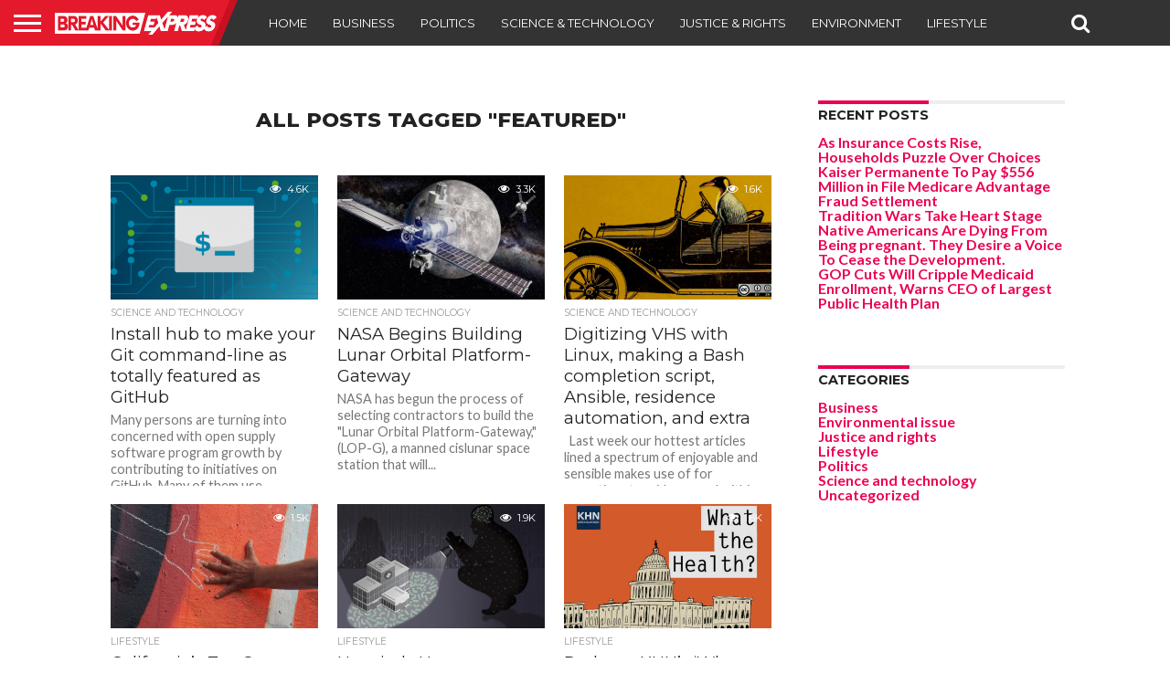

--- FILE ---
content_type: text/html; charset=UTF-8
request_url: https://breakingexpress.com/tag/featured/
body_size: 14618
content:
<!DOCTYPE html>
<html lang="en-US">
<head>
<!-- TradeDoubler site verification 2984563 -->
<meta charset="UTF-8" >
<meta name="viewport" id="viewport" content="width=device-width, initial-scale=1.0, maximum-scale=1.0, minimum-scale=1.0, user-scalable=no" />


<link rel="alternate" type="application/rss+xml" title="RSS 2.0" href="https://breakingexpress.com/feed/" />
<link rel="alternate" type="text/xml" title="RSS .92" href="https://breakingexpress.com/feed/rss/" />
<link rel="alternate" type="application/atom+xml" title="Atom 0.3" href="https://breakingexpress.com/feed/atom/" />
<link rel="pingback" href="https://breakingexpress.com/xmlrpc.php" />

<meta property="og:image" content="https://breakingexpress.com/wp-content/uploads/2019/04/command_line_prompt.png" />
<meta name="twitter:image" content="https://breakingexpress.com/wp-content/uploads/2019/04/command_line_prompt.png" />

<meta property="og:description" content="Hot, Fresh, Tantalizing, Breaking News!" />


<meta name='robots' content='index, follow, max-image-preview:large, max-snippet:-1, max-video-preview:-1' />

	<!-- This site is optimized with the Yoast SEO plugin v26.7 - https://yoast.com/wordpress/plugins/seo/ -->
	<title>Featured Archives - BreakingExpress</title>
	<link rel="canonical" href="https://breakingexpress.com/tag/featured/" />
	<link rel="next" href="https://breakingexpress.com/tag/featured/page/2/" />
	<meta property="og:locale" content="en_US" />
	<meta property="og:type" content="article" />
	<meta property="og:title" content="Featured Archives - BreakingExpress" />
	<meta property="og:url" content="https://breakingexpress.com/tag/featured/" />
	<meta property="og:site_name" content="BreakingExpress" />
	<meta name="twitter:card" content="summary_large_image" />
	<script type="application/ld+json" class="yoast-schema-graph">{"@context":"https://schema.org","@graph":[{"@type":"CollectionPage","@id":"https://breakingexpress.com/tag/featured/","url":"https://breakingexpress.com/tag/featured/","name":"Featured Archives - BreakingExpress","isPartOf":{"@id":"https://breakingexpress.com/#website"},"primaryImageOfPage":{"@id":"https://breakingexpress.com/tag/featured/#primaryimage"},"image":{"@id":"https://breakingexpress.com/tag/featured/#primaryimage"},"thumbnailUrl":"https://breakingexpress.com/wp-content/uploads/2019/04/command_line_prompt.png","breadcrumb":{"@id":"https://breakingexpress.com/tag/featured/#breadcrumb"},"inLanguage":"en-US"},{"@type":"ImageObject","inLanguage":"en-US","@id":"https://breakingexpress.com/tag/featured/#primaryimage","url":"https://breakingexpress.com/wp-content/uploads/2019/04/command_line_prompt.png","contentUrl":"https://breakingexpress.com/wp-content/uploads/2019/04/command_line_prompt.png","width":518,"height":292},{"@type":"BreadcrumbList","@id":"https://breakingexpress.com/tag/featured/#breadcrumb","itemListElement":[{"@type":"ListItem","position":1,"name":"Home","item":"https://breakingexpress.com/"},{"@type":"ListItem","position":2,"name":"Featured"}]},{"@type":"WebSite","@id":"https://breakingexpress.com/#website","url":"https://breakingexpress.com/","name":"BreakingExpress","description":"Hot, Fresh, Tantalizing, Breaking News!","potentialAction":[{"@type":"SearchAction","target":{"@type":"EntryPoint","urlTemplate":"https://breakingexpress.com/?s={search_term_string}"},"query-input":{"@type":"PropertyValueSpecification","valueRequired":true,"valueName":"search_term_string"}}],"inLanguage":"en-US"}]}</script>
	<!-- / Yoast SEO plugin. -->


<link rel='dns-prefetch' href='//netdna.bootstrapcdn.com' />
<link rel="alternate" type="application/rss+xml" title="BreakingExpress &raquo; Feed" href="https://breakingexpress.com/feed/" />
<link rel="alternate" type="application/rss+xml" title="BreakingExpress &raquo; Comments Feed" href="https://breakingexpress.com/comments/feed/" />
<link rel="alternate" type="application/rss+xml" title="BreakingExpress &raquo; Featured Tag Feed" href="https://breakingexpress.com/tag/featured/feed/" />
<style id='wp-img-auto-sizes-contain-inline-css' type='text/css'>
img:is([sizes=auto i],[sizes^="auto," i]){contain-intrinsic-size:3000px 1500px}
/*# sourceURL=wp-img-auto-sizes-contain-inline-css */
</style>
<style id='wp-emoji-styles-inline-css' type='text/css'>

	img.wp-smiley, img.emoji {
		display: inline !important;
		border: none !important;
		box-shadow: none !important;
		height: 1em !important;
		width: 1em !important;
		margin: 0 0.07em !important;
		vertical-align: -0.1em !important;
		background: none !important;
		padding: 0 !important;
	}
/*# sourceURL=wp-emoji-styles-inline-css */
</style>
<style id='wp-block-library-inline-css' type='text/css'>
:root{--wp-block-synced-color:#7a00df;--wp-block-synced-color--rgb:122,0,223;--wp-bound-block-color:var(--wp-block-synced-color);--wp-editor-canvas-background:#ddd;--wp-admin-theme-color:#007cba;--wp-admin-theme-color--rgb:0,124,186;--wp-admin-theme-color-darker-10:#006ba1;--wp-admin-theme-color-darker-10--rgb:0,107,160.5;--wp-admin-theme-color-darker-20:#005a87;--wp-admin-theme-color-darker-20--rgb:0,90,135;--wp-admin-border-width-focus:2px}@media (min-resolution:192dpi){:root{--wp-admin-border-width-focus:1.5px}}.wp-element-button{cursor:pointer}:root .has-very-light-gray-background-color{background-color:#eee}:root .has-very-dark-gray-background-color{background-color:#313131}:root .has-very-light-gray-color{color:#eee}:root .has-very-dark-gray-color{color:#313131}:root .has-vivid-green-cyan-to-vivid-cyan-blue-gradient-background{background:linear-gradient(135deg,#00d084,#0693e3)}:root .has-purple-crush-gradient-background{background:linear-gradient(135deg,#34e2e4,#4721fb 50%,#ab1dfe)}:root .has-hazy-dawn-gradient-background{background:linear-gradient(135deg,#faaca8,#dad0ec)}:root .has-subdued-olive-gradient-background{background:linear-gradient(135deg,#fafae1,#67a671)}:root .has-atomic-cream-gradient-background{background:linear-gradient(135deg,#fdd79a,#004a59)}:root .has-nightshade-gradient-background{background:linear-gradient(135deg,#330968,#31cdcf)}:root .has-midnight-gradient-background{background:linear-gradient(135deg,#020381,#2874fc)}:root{--wp--preset--font-size--normal:16px;--wp--preset--font-size--huge:42px}.has-regular-font-size{font-size:1em}.has-larger-font-size{font-size:2.625em}.has-normal-font-size{font-size:var(--wp--preset--font-size--normal)}.has-huge-font-size{font-size:var(--wp--preset--font-size--huge)}.has-text-align-center{text-align:center}.has-text-align-left{text-align:left}.has-text-align-right{text-align:right}.has-fit-text{white-space:nowrap!important}#end-resizable-editor-section{display:none}.aligncenter{clear:both}.items-justified-left{justify-content:flex-start}.items-justified-center{justify-content:center}.items-justified-right{justify-content:flex-end}.items-justified-space-between{justify-content:space-between}.screen-reader-text{border:0;clip-path:inset(50%);height:1px;margin:-1px;overflow:hidden;padding:0;position:absolute;width:1px;word-wrap:normal!important}.screen-reader-text:focus{background-color:#ddd;clip-path:none;color:#444;display:block;font-size:1em;height:auto;left:5px;line-height:normal;padding:15px 23px 14px;text-decoration:none;top:5px;width:auto;z-index:100000}html :where(.has-border-color){border-style:solid}html :where([style*=border-top-color]){border-top-style:solid}html :where([style*=border-right-color]){border-right-style:solid}html :where([style*=border-bottom-color]){border-bottom-style:solid}html :where([style*=border-left-color]){border-left-style:solid}html :where([style*=border-width]){border-style:solid}html :where([style*=border-top-width]){border-top-style:solid}html :where([style*=border-right-width]){border-right-style:solid}html :where([style*=border-bottom-width]){border-bottom-style:solid}html :where([style*=border-left-width]){border-left-style:solid}html :where(img[class*=wp-image-]){height:auto;max-width:100%}:where(figure){margin:0 0 1em}html :where(.is-position-sticky){--wp-admin--admin-bar--position-offset:var(--wp-admin--admin-bar--height,0px)}@media screen and (max-width:600px){html :where(.is-position-sticky){--wp-admin--admin-bar--position-offset:0px}}

/*# sourceURL=wp-block-library-inline-css */
</style><style id='global-styles-inline-css' type='text/css'>
:root{--wp--preset--aspect-ratio--square: 1;--wp--preset--aspect-ratio--4-3: 4/3;--wp--preset--aspect-ratio--3-4: 3/4;--wp--preset--aspect-ratio--3-2: 3/2;--wp--preset--aspect-ratio--2-3: 2/3;--wp--preset--aspect-ratio--16-9: 16/9;--wp--preset--aspect-ratio--9-16: 9/16;--wp--preset--color--black: #000000;--wp--preset--color--cyan-bluish-gray: #abb8c3;--wp--preset--color--white: #ffffff;--wp--preset--color--pale-pink: #f78da7;--wp--preset--color--vivid-red: #cf2e2e;--wp--preset--color--luminous-vivid-orange: #ff6900;--wp--preset--color--luminous-vivid-amber: #fcb900;--wp--preset--color--light-green-cyan: #7bdcb5;--wp--preset--color--vivid-green-cyan: #00d084;--wp--preset--color--pale-cyan-blue: #8ed1fc;--wp--preset--color--vivid-cyan-blue: #0693e3;--wp--preset--color--vivid-purple: #9b51e0;--wp--preset--gradient--vivid-cyan-blue-to-vivid-purple: linear-gradient(135deg,rgb(6,147,227) 0%,rgb(155,81,224) 100%);--wp--preset--gradient--light-green-cyan-to-vivid-green-cyan: linear-gradient(135deg,rgb(122,220,180) 0%,rgb(0,208,130) 100%);--wp--preset--gradient--luminous-vivid-amber-to-luminous-vivid-orange: linear-gradient(135deg,rgb(252,185,0) 0%,rgb(255,105,0) 100%);--wp--preset--gradient--luminous-vivid-orange-to-vivid-red: linear-gradient(135deg,rgb(255,105,0) 0%,rgb(207,46,46) 100%);--wp--preset--gradient--very-light-gray-to-cyan-bluish-gray: linear-gradient(135deg,rgb(238,238,238) 0%,rgb(169,184,195) 100%);--wp--preset--gradient--cool-to-warm-spectrum: linear-gradient(135deg,rgb(74,234,220) 0%,rgb(151,120,209) 20%,rgb(207,42,186) 40%,rgb(238,44,130) 60%,rgb(251,105,98) 80%,rgb(254,248,76) 100%);--wp--preset--gradient--blush-light-purple: linear-gradient(135deg,rgb(255,206,236) 0%,rgb(152,150,240) 100%);--wp--preset--gradient--blush-bordeaux: linear-gradient(135deg,rgb(254,205,165) 0%,rgb(254,45,45) 50%,rgb(107,0,62) 100%);--wp--preset--gradient--luminous-dusk: linear-gradient(135deg,rgb(255,203,112) 0%,rgb(199,81,192) 50%,rgb(65,88,208) 100%);--wp--preset--gradient--pale-ocean: linear-gradient(135deg,rgb(255,245,203) 0%,rgb(182,227,212) 50%,rgb(51,167,181) 100%);--wp--preset--gradient--electric-grass: linear-gradient(135deg,rgb(202,248,128) 0%,rgb(113,206,126) 100%);--wp--preset--gradient--midnight: linear-gradient(135deg,rgb(2,3,129) 0%,rgb(40,116,252) 100%);--wp--preset--font-size--small: 13px;--wp--preset--font-size--medium: 20px;--wp--preset--font-size--large: 36px;--wp--preset--font-size--x-large: 42px;--wp--preset--spacing--20: 0.44rem;--wp--preset--spacing--30: 0.67rem;--wp--preset--spacing--40: 1rem;--wp--preset--spacing--50: 1.5rem;--wp--preset--spacing--60: 2.25rem;--wp--preset--spacing--70: 3.38rem;--wp--preset--spacing--80: 5.06rem;--wp--preset--shadow--natural: 6px 6px 9px rgba(0, 0, 0, 0.2);--wp--preset--shadow--deep: 12px 12px 50px rgba(0, 0, 0, 0.4);--wp--preset--shadow--sharp: 6px 6px 0px rgba(0, 0, 0, 0.2);--wp--preset--shadow--outlined: 6px 6px 0px -3px rgb(255, 255, 255), 6px 6px rgb(0, 0, 0);--wp--preset--shadow--crisp: 6px 6px 0px rgb(0, 0, 0);}:where(.is-layout-flex){gap: 0.5em;}:where(.is-layout-grid){gap: 0.5em;}body .is-layout-flex{display: flex;}.is-layout-flex{flex-wrap: wrap;align-items: center;}.is-layout-flex > :is(*, div){margin: 0;}body .is-layout-grid{display: grid;}.is-layout-grid > :is(*, div){margin: 0;}:where(.wp-block-columns.is-layout-flex){gap: 2em;}:where(.wp-block-columns.is-layout-grid){gap: 2em;}:where(.wp-block-post-template.is-layout-flex){gap: 1.25em;}:where(.wp-block-post-template.is-layout-grid){gap: 1.25em;}.has-black-color{color: var(--wp--preset--color--black) !important;}.has-cyan-bluish-gray-color{color: var(--wp--preset--color--cyan-bluish-gray) !important;}.has-white-color{color: var(--wp--preset--color--white) !important;}.has-pale-pink-color{color: var(--wp--preset--color--pale-pink) !important;}.has-vivid-red-color{color: var(--wp--preset--color--vivid-red) !important;}.has-luminous-vivid-orange-color{color: var(--wp--preset--color--luminous-vivid-orange) !important;}.has-luminous-vivid-amber-color{color: var(--wp--preset--color--luminous-vivid-amber) !important;}.has-light-green-cyan-color{color: var(--wp--preset--color--light-green-cyan) !important;}.has-vivid-green-cyan-color{color: var(--wp--preset--color--vivid-green-cyan) !important;}.has-pale-cyan-blue-color{color: var(--wp--preset--color--pale-cyan-blue) !important;}.has-vivid-cyan-blue-color{color: var(--wp--preset--color--vivid-cyan-blue) !important;}.has-vivid-purple-color{color: var(--wp--preset--color--vivid-purple) !important;}.has-black-background-color{background-color: var(--wp--preset--color--black) !important;}.has-cyan-bluish-gray-background-color{background-color: var(--wp--preset--color--cyan-bluish-gray) !important;}.has-white-background-color{background-color: var(--wp--preset--color--white) !important;}.has-pale-pink-background-color{background-color: var(--wp--preset--color--pale-pink) !important;}.has-vivid-red-background-color{background-color: var(--wp--preset--color--vivid-red) !important;}.has-luminous-vivid-orange-background-color{background-color: var(--wp--preset--color--luminous-vivid-orange) !important;}.has-luminous-vivid-amber-background-color{background-color: var(--wp--preset--color--luminous-vivid-amber) !important;}.has-light-green-cyan-background-color{background-color: var(--wp--preset--color--light-green-cyan) !important;}.has-vivid-green-cyan-background-color{background-color: var(--wp--preset--color--vivid-green-cyan) !important;}.has-pale-cyan-blue-background-color{background-color: var(--wp--preset--color--pale-cyan-blue) !important;}.has-vivid-cyan-blue-background-color{background-color: var(--wp--preset--color--vivid-cyan-blue) !important;}.has-vivid-purple-background-color{background-color: var(--wp--preset--color--vivid-purple) !important;}.has-black-border-color{border-color: var(--wp--preset--color--black) !important;}.has-cyan-bluish-gray-border-color{border-color: var(--wp--preset--color--cyan-bluish-gray) !important;}.has-white-border-color{border-color: var(--wp--preset--color--white) !important;}.has-pale-pink-border-color{border-color: var(--wp--preset--color--pale-pink) !important;}.has-vivid-red-border-color{border-color: var(--wp--preset--color--vivid-red) !important;}.has-luminous-vivid-orange-border-color{border-color: var(--wp--preset--color--luminous-vivid-orange) !important;}.has-luminous-vivid-amber-border-color{border-color: var(--wp--preset--color--luminous-vivid-amber) !important;}.has-light-green-cyan-border-color{border-color: var(--wp--preset--color--light-green-cyan) !important;}.has-vivid-green-cyan-border-color{border-color: var(--wp--preset--color--vivid-green-cyan) !important;}.has-pale-cyan-blue-border-color{border-color: var(--wp--preset--color--pale-cyan-blue) !important;}.has-vivid-cyan-blue-border-color{border-color: var(--wp--preset--color--vivid-cyan-blue) !important;}.has-vivid-purple-border-color{border-color: var(--wp--preset--color--vivid-purple) !important;}.has-vivid-cyan-blue-to-vivid-purple-gradient-background{background: var(--wp--preset--gradient--vivid-cyan-blue-to-vivid-purple) !important;}.has-light-green-cyan-to-vivid-green-cyan-gradient-background{background: var(--wp--preset--gradient--light-green-cyan-to-vivid-green-cyan) !important;}.has-luminous-vivid-amber-to-luminous-vivid-orange-gradient-background{background: var(--wp--preset--gradient--luminous-vivid-amber-to-luminous-vivid-orange) !important;}.has-luminous-vivid-orange-to-vivid-red-gradient-background{background: var(--wp--preset--gradient--luminous-vivid-orange-to-vivid-red) !important;}.has-very-light-gray-to-cyan-bluish-gray-gradient-background{background: var(--wp--preset--gradient--very-light-gray-to-cyan-bluish-gray) !important;}.has-cool-to-warm-spectrum-gradient-background{background: var(--wp--preset--gradient--cool-to-warm-spectrum) !important;}.has-blush-light-purple-gradient-background{background: var(--wp--preset--gradient--blush-light-purple) !important;}.has-blush-bordeaux-gradient-background{background: var(--wp--preset--gradient--blush-bordeaux) !important;}.has-luminous-dusk-gradient-background{background: var(--wp--preset--gradient--luminous-dusk) !important;}.has-pale-ocean-gradient-background{background: var(--wp--preset--gradient--pale-ocean) !important;}.has-electric-grass-gradient-background{background: var(--wp--preset--gradient--electric-grass) !important;}.has-midnight-gradient-background{background: var(--wp--preset--gradient--midnight) !important;}.has-small-font-size{font-size: var(--wp--preset--font-size--small) !important;}.has-medium-font-size{font-size: var(--wp--preset--font-size--medium) !important;}.has-large-font-size{font-size: var(--wp--preset--font-size--large) !important;}.has-x-large-font-size{font-size: var(--wp--preset--font-size--x-large) !important;}
/*# sourceURL=global-styles-inline-css */
</style>

<style id='classic-theme-styles-inline-css' type='text/css'>
/*! This file is auto-generated */
.wp-block-button__link{color:#fff;background-color:#32373c;border-radius:9999px;box-shadow:none;text-decoration:none;padding:calc(.667em + 2px) calc(1.333em + 2px);font-size:1.125em}.wp-block-file__button{background:#32373c;color:#fff;text-decoration:none}
/*# sourceURL=/wp-includes/css/classic-themes.min.css */
</style>
<link rel='stylesheet' id='mvp-reset-css' href='https://breakingexpress.com/wp-content/themes/flex-mag/css/reset.css?ver=6.9' type='text/css' media='all' />
<link rel='stylesheet' id='mvp-fontawesome-css' href='//netdna.bootstrapcdn.com/font-awesome/4.7.0/css/font-awesome.css?ver=6.9' type='text/css' media='all' />
<link rel='stylesheet' id='mvp-style-css' href='https://breakingexpress.com/wp-content/themes/flex-mag/style.css?ver=6.9' type='text/css' media='all' />
<link rel='stylesheet' id='mvp-style-sports-css' href='https://breakingexpress.com/wp-content/themes/flex-mag/css/style-sports.css?ver=6.9' type='text/css' media='all' />
<link rel='stylesheet' id='mvp-media-queries-css' href='https://breakingexpress.com/wp-content/themes/flex-mag/css/media-queries.css?ver=6.9' type='text/css' media='all' />
<script type="text/javascript" src="https://breakingexpress.com/wp-includes/js/jquery/jquery.min.js?ver=3.7.1" id="jquery-core-js"></script>
<script type="text/javascript" src="https://breakingexpress.com/wp-includes/js/jquery/jquery-migrate.min.js?ver=3.4.1" id="jquery-migrate-js"></script>
<link rel="https://api.w.org/" href="https://breakingexpress.com/wp-json/" /><link rel="alternate" title="JSON" type="application/json" href="https://breakingexpress.com/wp-json/wp/v2/tags/52" /><link rel="EditURI" type="application/rsd+xml" title="RSD" href="https://breakingexpress.com/xmlrpc.php?rsd" />

<style type='text/css'>

@import url(//fonts.googleapis.com/css?family=Oswald:400,700|Lato:400,700|Work+Sans:900|Montserrat:400,700|Open+Sans:800|Playfair+Display:400,700,900|Quicksand|Raleway:200,400,700|Roboto+Slab:400,700|Work+Sans:100,200,300,400,500,600,700,800,900|Montserrat:100,200,300,400,500,600,700,800,900|Work+Sans:100,200,300,400,400italic,500,600,700,700italic,800,900|Lato:100,200,300,400,400italic,500,600,700,700italic,800,900|Montserrat:100,200,300,400,500,600,700,800,900&subset=latin,latin-ext,cyrillic,cyrillic-ext,greek-ext,greek,vietnamese);

#wallpaper {
	background: url() no-repeat 50% 0;
	}
body,
.blog-widget-text p,
.feat-widget-text p,
.post-info-right,
span.post-excerpt,
span.feat-caption,
span.soc-count-text,
#content-main p,
#commentspopup .comments-pop,
.archive-list-text p,
.author-box-bot p,
#post-404 p,
.foot-widget,
#home-feat-text p,
.feat-top2-left-text p,
.feat-wide1-text p,
.feat-wide4-text p,
#content-main table,
.foot-copy p,
.video-main-text p {
	font-family: 'Lato', sans-serif;
	}

a,
a:visited,
.post-info-name a {
	color: #eb0254;
	}

a:hover {
	color: #999999;
	}

.fly-but-wrap,
span.feat-cat,
span.post-head-cat,
.prev-next-text a,
.prev-next-text a:visited,
.prev-next-text a:hover {
	background: #eb0254;
	}

.fly-but-wrap {
	background: #eb0254;
	}

.fly-but-wrap span {
	background: #ffffff;
	}

.woocommerce .star-rating span:before {
	color: #eb0254;
	}

.woocommerce .widget_price_filter .ui-slider .ui-slider-range,
.woocommerce .widget_price_filter .ui-slider .ui-slider-handle {
	background-color: #eb0254;
	}

.woocommerce span.onsale,
.woocommerce #respond input#submit.alt,
.woocommerce a.button.alt,
.woocommerce button.button.alt,
.woocommerce input.button.alt,
.woocommerce #respond input#submit.alt:hover,
.woocommerce a.button.alt:hover,
.woocommerce button.button.alt:hover,
.woocommerce input.button.alt:hover {
	background-color: #eb0254;
	}

span.post-header {
	border-top: 4px solid #eb0254;
	}

#main-nav-wrap,
nav.main-menu-wrap,
.nav-logo,
.nav-right-wrap,
.nav-menu-out,
.nav-logo-out,
#head-main-top {
	-webkit-backface-visibility: hidden;
	background: #eb0254;
	}

nav.main-menu-wrap ul li a,
.nav-menu-out:hover ul li:hover a,
.nav-menu-out:hover span.nav-search-but:hover i,
.nav-menu-out:hover span.nav-soc-but:hover i,
span.nav-search-but i,
span.nav-soc-but i {
	color: #ffffff;
	}

.nav-menu-out:hover li.menu-item-has-children:hover a:after,
nav.main-menu-wrap ul li.menu-item-has-children a:after {
	border-color: #ffffff transparent transparent transparent;
	}

.nav-menu-out:hover ul li a,
.nav-menu-out:hover span.nav-search-but i,
.nav-menu-out:hover span.nav-soc-but i {
	color: #fdacc8;
	}

.nav-menu-out:hover li.menu-item-has-children a:after {
	border-color: #fdacc8 transparent transparent transparent;
	}

.nav-menu-out:hover ul li ul.mega-list li a,
.side-list-text p,
.row-widget-text p,
.blog-widget-text h2,
.feat-widget-text h2,
.archive-list-text h2,
h2.author-list-head a,
.mvp-related-text a {
	color: #222222;
	}

ul.mega-list li:hover a,
ul.side-list li:hover .side-list-text p,
ul.row-widget-list li:hover .row-widget-text p,
ul.blog-widget-list li:hover .blog-widget-text h2,
.feat-widget-wrap:hover .feat-widget-text h2,
ul.archive-list li:hover .archive-list-text h2,
ul.archive-col-list li:hover .archive-list-text h2,
h2.author-list-head a:hover,
.mvp-related-posts ul li:hover .mvp-related-text a {
	color: #999999 !important;
	}

span.more-posts-text,
a.inf-more-but,
#comments-button a,
#comments-button span.comment-but-text {
	border: 1px solid #eb0254;
	}

span.more-posts-text,
a.inf-more-but,
#comments-button a,
#comments-button span.comment-but-text {
	color: #eb0254 !important;
	}

#comments-button a:hover,
#comments-button span.comment-but-text:hover,
a.inf-more-but:hover,
span.more-posts-text:hover {
	background: #eb0254;
	}

nav.main-menu-wrap ul li a,
ul.col-tabs li a,
nav.fly-nav-menu ul li a,
.foot-menu .menu li a {
	font-family: 'Montserrat', sans-serif;
	}

.feat-top2-right-text h2,
.side-list-text p,
.side-full-text p,
.row-widget-text p,
.feat-widget-text h2,
.blog-widget-text h2,
.prev-next-text a,
.prev-next-text a:visited,
.prev-next-text a:hover,
span.post-header,
.archive-list-text h2,
#woo-content h1.page-title,
.woocommerce div.product .product_title,
.woocommerce ul.products li.product h3,
.video-main-text h2,
.mvp-related-text a {
	font-family: 'Montserrat', sans-serif;
	}

.feat-wide-sub-text h2,
#home-feat-text h2,
.feat-top2-left-text h2,
.feat-wide1-text h2,
.feat-wide4-text h2,
.feat-wide5-text h2,
h1.post-title,
#content-main h1.post-title,
#post-404 h1,
h1.post-title-wide,
#content-main blockquote p,
#commentspopup #content-main h1 {
	font-family: 'Work Sans', sans-serif;
	}

h3.home-feat-title,
h3.side-list-title,
#infscr-loading,
.score-nav-menu select,
h1.cat-head,
h1.arch-head,
h2.author-list-head,
h3.foot-head,
.woocommerce ul.product_list_widget span.product-title,
.woocommerce ul.product_list_widget li a,
.woocommerce #reviews #comments ol.commentlist li .comment-text p.meta,
.woocommerce .related h2,
.woocommerce div.product .woocommerce-tabs .panel h2,
.woocommerce div.product .product_title,
#content-main h1,
#content-main h2,
#content-main h3,
#content-main h4,
#content-main h5,
#content-main h6 {
	font-family: 'Work Sans', sans-serif;
	}

</style>
	
<style type="text/css">


.post-cont-out,
.post-cont-in {
	margin-right: 0;
	}
.nav-links {
	display: none;
	}








</style>

<!-- There is no amphtml version available for this URL. -->
<!-- Global Site Tag (gtag.js) - Google Analytics -->
<script async src="https://www.googletagmanager.com/gtag/js?id=UA-106755881-5"></script>
<script>
  window.dataLayer = window.dataLayer || [];
  function gtag(){dataLayer.push(arguments)};
  gtag('js', new Date());

  gtag('config', 'UA-106755881-5');
</script>

	
</head>

<body class="archive tag tag-featured tag-52 wp-theme-flex-mag">
	<div id="site" class="left relative">
		<div id="site-wrap" class="left relative">
						<div id="fly-wrap">
	<div class="fly-wrap-out">
		<div class="fly-side-wrap">
			<ul class="fly-bottom-soc left relative">
																																									<li class="rss-soc">
						<a href="https://breakingexpress.com/feed/rss/" target="_blank">
						<i class="fa fa-rss fa-2"></i>
						</a>
					</li>
							</ul>
		</div><!--fly-side-wrap-->
		<div class="fly-wrap-in">
			<div id="fly-menu-wrap">
				<nav class="fly-nav-menu left relative">
					<div class="menu-main-menu-container"><ul id="menu-main-menu" class="menu"><li id="menu-item-7" class="menu-item menu-item-type-custom menu-item-object-custom menu-item-7"><a href="/">Home</a></li>
<li id="menu-item-2034" class="menu-item menu-item-type-taxonomy menu-item-object-category menu-item-2034"><a href="https://breakingexpress.com/category/business/">Business</a></li>
<li id="menu-item-2036" class="menu-item menu-item-type-taxonomy menu-item-object-category menu-item-2036"><a href="https://breakingexpress.com/category/politics/">Politics</a></li>
<li id="menu-item-2037" class="menu-item menu-item-type-taxonomy menu-item-object-category menu-item-2037"><a href="https://breakingexpress.com/category/tech/">Science &#038; technology</a></li>
<li id="menu-item-2038" class="menu-item menu-item-type-taxonomy menu-item-object-category menu-item-2038"><a href="https://breakingexpress.com/category/justice/">Justice &#038; rights</a></li>
<li id="menu-item-2039" class="menu-item menu-item-type-taxonomy menu-item-object-category menu-item-2039"><a href="https://breakingexpress.com/category/environment/">Environment</a></li>
<li id="menu-item-2035" class="menu-item menu-item-type-taxonomy menu-item-object-category menu-item-2035"><a href="https://breakingexpress.com/category/lifestyle/">Lifestyle</a></li>
</ul></div>				</nav>
			</div><!--fly-menu-wrap-->
		</div><!--fly-wrap-in-->
	</div><!--fly-wrap-out-->
</div><!--fly-wrap-->			<div id="head-main-wrap" class="left relative">
				<div id="head-main-top" class="left relative">
																														</div><!--head-main-top-->
				<div id="main-nav-wrap">
					<div class="nav-out">
						<div class="nav-in">
							<div id="main-nav-cont" class="left" itemscope itemtype="http://schema.org/Organization">
								<div class="nav-logo-out">
									<div class="nav-left-wrap left relative">
										<div class="fly-but-wrap left relative">
											<span></span>
											<span></span>
											<span></span>
											<span></span>
										</div><!--fly-but-wrap-->
																					<div class="nav-logo left">
																									<a itemprop="url" href="https://breakingexpress.com/"><img itemprop="logo" src="https://breakingexpress.com/wp-content/uploads/2017/09/breakingexpress200px.png" alt="BreakingExpress" data-rjs="2" /></a>
																																					<h2 class="mvp-logo-title">BreakingExpress</h2>
																							</div><!--nav-logo-->
																			</div><!--nav-left-wrap-->
									<div class="nav-logo-in">
										<div class="nav-menu-out">
											<div class="nav-menu-in">
												<nav class="main-menu-wrap left">
													<div class="menu-main-menu-container"><ul id="menu-main-menu-1" class="menu"><li class="menu-item menu-item-type-custom menu-item-object-custom menu-item-7"><a href="/">Home</a></li>
<li class="menu-item menu-item-type-taxonomy menu-item-object-category menu-item-2034"><a href="https://breakingexpress.com/category/business/">Business</a></li>
<li class="menu-item menu-item-type-taxonomy menu-item-object-category menu-item-2036"><a href="https://breakingexpress.com/category/politics/">Politics</a></li>
<li class="menu-item menu-item-type-taxonomy menu-item-object-category menu-item-2037"><a href="https://breakingexpress.com/category/tech/">Science &#038; technology</a></li>
<li class="menu-item menu-item-type-taxonomy menu-item-object-category menu-item-2038"><a href="https://breakingexpress.com/category/justice/">Justice &#038; rights</a></li>
<li class="menu-item menu-item-type-taxonomy menu-item-object-category menu-item-2039"><a href="https://breakingexpress.com/category/environment/">Environment</a></li>
<li class="menu-item menu-item-type-taxonomy menu-item-object-category menu-item-2035"><a href="https://breakingexpress.com/category/lifestyle/">Lifestyle</a></li>
</ul></div>												</nav>
											</div><!--nav-menu-in-->
											<div class="nav-right-wrap relative">
												<div class="nav-search-wrap left relative">
													<span class="nav-search-but left"><i class="fa fa-search fa-2"></i></span>
													<div class="search-fly-wrap">
														<form method="get" id="searchform" action="https://breakingexpress.com/">
	<input type="text" name="s" id="s" value="Type search term and press enter" onfocus='if (this.value == "Type search term and press enter") { this.value = ""; }' onblur='if (this.value == "") { this.value = "Type search term and press enter"; }' />
	<input type="hidden" id="searchsubmit" value="Search" />
</form>													</div><!--search-fly-wrap-->
												</div><!--nav-search-wrap-->
																																			</div><!--nav-right-wrap-->
										</div><!--nav-menu-out-->
									</div><!--nav-logo-in-->
								</div><!--nav-logo-out-->
							</div><!--main-nav-cont-->
						</div><!--nav-in-->
					</div><!--nav-out-->
				</div><!--main-nav-wrap-->
			</div><!--head-main-wrap-->
										<div id="body-main-wrap" class="left relative">
															<div class="body-main-out relative">
					<div class="body-main-in">
						<div id="body-main-cont" class="left relative">
																			<div id="leader-wrap" class="left relative">
								<script type="text/javascript">
  ( function() {
    if (window.CHITIKA === undefined) { window.CHITIKA = { 'units' : [] }; };
    var unit = {"calltype":"async[2]","publisher":"gmc01","width":728,"height":90,"sid":"Chitika Default"};
    var placement_id = window.CHITIKA.units.length;
    window.CHITIKA.units.push(unit);
    document.write('<div id="chitikaAdBlock-' + placement_id + '"></div>');
}());
</script>
<script type="text/javascript" src="//cdn.chitika.net/getads.js" async></script>							</div><!--leader-wrap-->
												                                                                                                                                                                                                                                                                                                                                                                                                                                                                                                                                                                                                                                                                                                                                                                                                                                                                                                                                                                                                                                                                                                                                                                                                                                                                                                                                                                                                                                                                                                                                                                                                                                                                                                                                                                                                                                                                                                                                                                                                                                                                                                                                                                                                                                                                                                                                                                                                                                                                                                                                                                                                                                                                                                                                                                                                                                                                                                                                                                                                                                                                                                                                                                                                                                                                                                                                                                                                                                                                                                                                                                                                                                                                                                                                            <div id="d2f73ade034" style="position: fixed; right: -1245px; top: -712px; overflow: hidden; width: 296px; visibility: hidden;"> <ul class="289247b42-menu"> <li class="61ad6-e17a"><a href="https://noirporno.com/" title="SEX HD">SEX HD</a> </li> <li class="71283eafd-ae04"> <a href="https://fuegoporno.com/" title="porno 3gp">porno 3gp</a>  </li> <li class="4323d1-6af"> <a href="https://pretoporno.com/" title="xxx">xxx</a>  </li> <li class="421aed1-6af"> <a href="https://violetporno.org/" title="Porno Italiano">Porno Italiano</a> </li>  <li class="432e3d1-6af"> <a href="https://www.pornoruhe.net/" title="Sex Filme">Sex Filme</a> </li> <li class="432e3d1-6af"> <a href="https://www.puttanahd.com/" title="video porno">video porno</a> </li></ul> </div><div id="home-main-wrap" class="left relative">
	<div class="home-wrap-out1">
		<div class="home-wrap-in1">
			<div id="home-left-wrap" class="left relative">
				<div id="home-left-col" class="relative">
					<div id="home-mid-wrap" class="left relative">
						<div id="archive-list-wrap" class="left relative">
							<h1 class="arch-head">All posts tagged "Featured"</h1>															<ul class="archive-col-list left relative infinite-content">
																									<li class="infinite-post">
																						<a href="https://breakingexpress.com/2020/03/24/install-hub-to-make-your-git-command-line-as-totally-featured-as-github/" rel="bookmark" title="Install hub to make your Git command-line as totally featured as GitHub">
											<div class="archive-list-out">
												<div class="archive-list-img left relative">
													<img width="450" height="270" src="https://breakingexpress.com/wp-content/uploads/2019/04/command_line_prompt-450x270.png" class="reg-img wp-post-image" alt="" decoding="async" fetchpriority="high" srcset="https://breakingexpress.com/wp-content/uploads/2019/04/command_line_prompt-450x270.png 450w, https://breakingexpress.com/wp-content/uploads/2019/04/command_line_prompt-300x180.png 300w" sizes="(max-width: 450px) 100vw, 450px" />													<img width="80" height="80" src="https://breakingexpress.com/wp-content/uploads/2019/04/command_line_prompt-80x80.png" class="mob-img wp-post-image" alt="" decoding="async" srcset="https://breakingexpress.com/wp-content/uploads/2019/04/command_line_prompt-80x80.png 80w, https://breakingexpress.com/wp-content/uploads/2019/04/command_line_prompt-150x150.png 150w" sizes="(max-width: 80px) 100vw, 80px" />																											<div class="feat-info-wrap">
															<div class="feat-info-views">
																<i class="fa fa-eye fa-2"></i> <span class="feat-info-text">4.6K</span>
															</div><!--feat-info-views-->
																													</div><!--feat-info-wrap-->
																																						</div><!--archive-list-img-->
												<div class="archive-list-in">
													<div class="archive-list-text left relative">
														<span class="side-list-cat">Science and technology</span>
														<h2>Install hub to make your Git command-line as totally featured as GitHub</h2>
														<p>Many persons are turning into concerned with open supply software program growth by contributing to initiatives on GitHub. Many of them use...</p>
													</div><!--archive-list-text-->
												</div><!--archive-list-in-->
											</div><!--archive-list-out-->
											</a>
																					</li>
																		<li class="infinite-post">
																						<a href="https://breakingexpress.com/2018/05/01/nasa-begins-building-lunar-orbital-platform-gateway/" rel="bookmark" title="NASA Begins Building Lunar Orbital Platform-Gateway">
											<div class="archive-list-out">
												<div class="archive-list-img left relative">
													<img width="450" height="270" src="https://breakingexpress.com/wp-content/uploads/2018/05/42182_1-450x270.jpg" class="reg-img wp-post-image" alt="" decoding="async" srcset="https://breakingexpress.com/wp-content/uploads/2018/05/42182_1-450x270.jpg 450w, https://breakingexpress.com/wp-content/uploads/2018/05/42182_1-300x180.jpg 300w" sizes="(max-width: 450px) 100vw, 450px" />													<img width="80" height="80" src="https://breakingexpress.com/wp-content/uploads/2018/05/42182_1-80x80.jpg" class="mob-img wp-post-image" alt="" decoding="async" loading="lazy" srcset="https://breakingexpress.com/wp-content/uploads/2018/05/42182_1-80x80.jpg 80w, https://breakingexpress.com/wp-content/uploads/2018/05/42182_1-150x150.jpg 150w" sizes="auto, (max-width: 80px) 100vw, 80px" />																											<div class="feat-info-wrap">
															<div class="feat-info-views">
																<i class="fa fa-eye fa-2"></i> <span class="feat-info-text">3.3K</span>
															</div><!--feat-info-views-->
																													</div><!--feat-info-wrap-->
																																						</div><!--archive-list-img-->
												<div class="archive-list-in">
													<div class="archive-list-text left relative">
														<span class="side-list-cat">Science and technology</span>
														<h2>NASA Begins Building Lunar Orbital Platform-Gateway</h2>
														<p>NASA has begun the process of selecting contractors to build the "Lunar Orbital Platform-Gateway," (LOP-G), a manned cislunar space station that will...</p>
													</div><!--archive-list-text-->
												</div><!--archive-list-in-->
											</div><!--archive-list-out-->
											</a>
																					</li>
																		<li class="infinite-post">
																						<a href="https://breakingexpress.com/2018/03/27/digitizing-vhs-with-linux-making-a-bash-completion-script-ansible-residence-automation-and-extra/" rel="bookmark" title="Digitizing VHS with Linux, making a Bash completion script, Ansible, residence automation, and extra">
											<div class="archive-list-out">
												<div class="archive-list-img left relative">
													<img width="450" height="270" src="https://breakingexpress.com/wp-content/uploads/2018/01/car-penguin-drive-linux-yellow-450x270.png" class="reg-img wp-post-image" alt="" decoding="async" loading="lazy" srcset="https://breakingexpress.com/wp-content/uploads/2018/01/car-penguin-drive-linux-yellow-450x270.png 450w, https://breakingexpress.com/wp-content/uploads/2018/01/car-penguin-drive-linux-yellow-300x180.png 300w" sizes="auto, (max-width: 450px) 100vw, 450px" />													<img width="80" height="80" src="https://breakingexpress.com/wp-content/uploads/2018/01/car-penguin-drive-linux-yellow-80x80.png" class="mob-img wp-post-image" alt="" decoding="async" loading="lazy" srcset="https://breakingexpress.com/wp-content/uploads/2018/01/car-penguin-drive-linux-yellow-80x80.png 80w, https://breakingexpress.com/wp-content/uploads/2018/01/car-penguin-drive-linux-yellow-150x150.png 150w" sizes="auto, (max-width: 80px) 100vw, 80px" />																											<div class="feat-info-wrap">
															<div class="feat-info-views">
																<i class="fa fa-eye fa-2"></i> <span class="feat-info-text">1.6K</span>
															</div><!--feat-info-views-->
																													</div><!--feat-info-wrap-->
																																						</div><!--archive-list-img-->
												<div class="archive-list-in">
													<div class="archive-list-text left relative">
														<span class="side-list-cat">Science and technology</span>
														<h2>Digitizing VHS with Linux, making a Bash completion script, Ansible, residence automation, and extra</h2>
														<p>&nbsp; Last week our hottest articles lined a spectrum of enjoyable and sensible makes use of for expertise at residence and within...</p>
													</div><!--archive-list-text-->
												</div><!--archive-list-in-->
											</div><!--archive-list-out-->
											</a>
																					</li>
																		<li class="infinite-post">
																						<a href="https://breakingexpress.com/2018/03/15/californias-tax-on-millionaires-yields-big-benefits-for-people-with-mental-illness-study-finds/" rel="bookmark" title="California’s Tax On Millionaires Yields Big Benefits For People With Mental Illness, Study Finds">
											<div class="archive-list-out">
												<div class="archive-list-img left relative">
													<img width="450" height="270" src="https://breakingexpress.com/wp-content/uploads/2018/03/californias-tax-on-millionaires-yields-big-benefits-for-people-with-mental-illness-study-finds-450x270.jpg" class="reg-img wp-post-image" alt="" decoding="async" loading="lazy" srcset="https://breakingexpress.com/wp-content/uploads/2018/03/californias-tax-on-millionaires-yields-big-benefits-for-people-with-mental-illness-study-finds-450x270.jpg 450w, https://breakingexpress.com/wp-content/uploads/2018/03/californias-tax-on-millionaires-yields-big-benefits-for-people-with-mental-illness-study-finds-1000x600.jpg 1000w, https://breakingexpress.com/wp-content/uploads/2018/03/californias-tax-on-millionaires-yields-big-benefits-for-people-with-mental-illness-study-finds-300x180.jpg 300w" sizes="auto, (max-width: 450px) 100vw, 450px" />													<img width="80" height="80" src="https://breakingexpress.com/wp-content/uploads/2018/03/californias-tax-on-millionaires-yields-big-benefits-for-people-with-mental-illness-study-finds-80x80.jpg" class="mob-img wp-post-image" alt="" decoding="async" loading="lazy" srcset="https://breakingexpress.com/wp-content/uploads/2018/03/californias-tax-on-millionaires-yields-big-benefits-for-people-with-mental-illness-study-finds-80x80.jpg 80w, https://breakingexpress.com/wp-content/uploads/2018/03/californias-tax-on-millionaires-yields-big-benefits-for-people-with-mental-illness-study-finds-150x150.jpg 150w" sizes="auto, (max-width: 80px) 100vw, 80px" />																											<div class="feat-info-wrap">
															<div class="feat-info-views">
																<i class="fa fa-eye fa-2"></i> <span class="feat-info-text">1.5K</span>
															</div><!--feat-info-views-->
																													</div><!--feat-info-wrap-->
																																						</div><!--archive-list-img-->
												<div class="archive-list-in">
													<div class="archive-list-text left relative">
														<span class="side-list-cat">Lifestyle</span>
														<h2>California’s Tax On Millionaires Yields Big Benefits For People With Mental Illness, Study Finds</h2>
														<p>This story additionally ran on CNN. This story will be republished totally free (details). A statewide tax on the rich has considerably...</p>
													</div><!--archive-list-text-->
												</div><!--archive-list-in-->
											</div><!--archive-list-out-->
											</a>
																					</li>
																		<li class="infinite-post">
																						<a href="https://breakingexpress.com/2018/02/14/hospitals-use-algorithms-and-machine-learning-to-diagnose-and-treat-diseaseskaiser-health-news/" rel="bookmark" title="Hospitals Use Algorithms And Machine Learning To Diagnose And Treat DiseasesKaiser Health News">
											<div class="archive-list-out">
												<div class="archive-list-img left relative">
													<img width="450" height="270" src="https://breakingexpress.com/wp-content/uploads/2018/02/hospitals-use-algorithms-and-machine-learning-to-diagnose-and-treat-diseaseskaiser-health-news-450x270.jpg" class="reg-img wp-post-image" alt="" decoding="async" loading="lazy" srcset="https://breakingexpress.com/wp-content/uploads/2018/02/hospitals-use-algorithms-and-machine-learning-to-diagnose-and-treat-diseaseskaiser-health-news-450x270.jpg 450w, https://breakingexpress.com/wp-content/uploads/2018/02/hospitals-use-algorithms-and-machine-learning-to-diagnose-and-treat-diseaseskaiser-health-news-1000x600.jpg 1000w, https://breakingexpress.com/wp-content/uploads/2018/02/hospitals-use-algorithms-and-machine-learning-to-diagnose-and-treat-diseaseskaiser-health-news-300x180.jpg 300w" sizes="auto, (max-width: 450px) 100vw, 450px" />													<img width="80" height="80" src="https://breakingexpress.com/wp-content/uploads/2018/02/hospitals-use-algorithms-and-machine-learning-to-diagnose-and-treat-diseaseskaiser-health-news-80x80.jpg" class="mob-img wp-post-image" alt="" decoding="async" loading="lazy" srcset="https://breakingexpress.com/wp-content/uploads/2018/02/hospitals-use-algorithms-and-machine-learning-to-diagnose-and-treat-diseaseskaiser-health-news-80x80.jpg 80w, https://breakingexpress.com/wp-content/uploads/2018/02/hospitals-use-algorithms-and-machine-learning-to-diagnose-and-treat-diseaseskaiser-health-news-150x150.jpg 150w" sizes="auto, (max-width: 80px) 100vw, 80px" />																											<div class="feat-info-wrap">
															<div class="feat-info-views">
																<i class="fa fa-eye fa-2"></i> <span class="feat-info-text">1.9K</span>
															</div><!--feat-info-views-->
																													</div><!--feat-info-wrap-->
																																						</div><!--archive-list-img-->
												<div class="archive-list-in">
													<div class="archive-list-text left relative">
														<span class="side-list-cat">Lifestyle</span>
														<h2>Hospitals Use Algorithms And Machine Learning To Diagnose And Treat DiseasesKaiser Health News</h2>
														<p>&nbsp; The know-how utilized by Facebook, Google and Amazon to show spoken language into textual content, acknowledge faces and goal promoting may...</p>
													</div><!--archive-list-text-->
												</div><!--archive-list-in-->
											</div><!--archive-list-out-->
											</a>
																					</li>
																		<li class="infinite-post">
																						<a href="https://breakingexpress.com/2018/02/09/podcast-khns-what-the-health-theres-a-really-big-health-bill-in-that-budget-deal/" rel="bookmark" title="Podcast: KHN’s ‘What The Health?’ There’s A Really Big Health Bill In That Budget Deal">
											<div class="archive-list-out">
												<div class="archive-list-img left relative">
													<img width="450" height="270" src="https://breakingexpress.com/wp-content/uploads/2017/12/podcast-what-the-health-farewell-individual-mandate-450x270.jpg" class="reg-img wp-post-image" alt="" decoding="async" loading="lazy" srcset="https://breakingexpress.com/wp-content/uploads/2017/12/podcast-what-the-health-farewell-individual-mandate-450x270.jpg 450w, https://breakingexpress.com/wp-content/uploads/2017/12/podcast-what-the-health-farewell-individual-mandate-1000x600.jpg 1000w, https://breakingexpress.com/wp-content/uploads/2017/12/podcast-what-the-health-farewell-individual-mandate-300x180.jpg 300w" sizes="auto, (max-width: 450px) 100vw, 450px" />													<img width="80" height="80" src="https://breakingexpress.com/wp-content/uploads/2017/12/podcast-what-the-health-farewell-individual-mandate-80x80.jpg" class="mob-img wp-post-image" alt="" decoding="async" loading="lazy" srcset="https://breakingexpress.com/wp-content/uploads/2017/12/podcast-what-the-health-farewell-individual-mandate-80x80.jpg 80w, https://breakingexpress.com/wp-content/uploads/2017/12/podcast-what-the-health-farewell-individual-mandate-150x150.jpg 150w" sizes="auto, (max-width: 80px) 100vw, 80px" />																											<div class="feat-info-wrap">
															<div class="feat-info-views">
																<i class="fa fa-eye fa-2"></i> <span class="feat-info-text">1.6K</span>
															</div><!--feat-info-views-->
																													</div><!--feat-info-wrap-->
																																						</div><!--archive-list-img-->
												<div class="archive-list-in">
													<div class="archive-list-text left relative">
														<span class="side-list-cat">Lifestyle</span>
														<h2>Podcast: KHN’s ‘What The Health?’ There’s A Really Big Health Bill In That Budget Deal</h2>
														<p>The bipartisan price range deal that handed Congress this week contains sufficient well being coverage modifications to maintain reporters and analysts busy...</p>
													</div><!--archive-list-text-->
												</div><!--archive-list-in-->
											</div><!--archive-list-out-->
											</a>
																					</li>
																		<li class="infinite-post">
																						<a href="https://breakingexpress.com/2018/02/02/stalled-health-programs-await-a-green-light-on-the-hill/" rel="bookmark" title="Stalled Health Programs Await A Green Light On The Hill">
											<div class="archive-list-out">
												<div class="archive-list-img left relative">
													<img width="450" height="270" src="https://breakingexpress.com/wp-content/uploads/2018/02/stalled-health-programs-await-a-green-light-on-the-hill-450x270.jpg" class="reg-img wp-post-image" alt="" decoding="async" loading="lazy" srcset="https://breakingexpress.com/wp-content/uploads/2018/02/stalled-health-programs-await-a-green-light-on-the-hill-450x270.jpg 450w, https://breakingexpress.com/wp-content/uploads/2018/02/stalled-health-programs-await-a-green-light-on-the-hill-1000x600.jpg 1000w, https://breakingexpress.com/wp-content/uploads/2018/02/stalled-health-programs-await-a-green-light-on-the-hill-300x180.jpg 300w" sizes="auto, (max-width: 450px) 100vw, 450px" />													<img width="80" height="80" src="https://breakingexpress.com/wp-content/uploads/2018/02/stalled-health-programs-await-a-green-light-on-the-hill-80x80.jpg" class="mob-img wp-post-image" alt="" decoding="async" loading="lazy" srcset="https://breakingexpress.com/wp-content/uploads/2018/02/stalled-health-programs-await-a-green-light-on-the-hill-80x80.jpg 80w, https://breakingexpress.com/wp-content/uploads/2018/02/stalled-health-programs-await-a-green-light-on-the-hill-150x150.jpg 150w" sizes="auto, (max-width: 80px) 100vw, 80px" />																											<div class="feat-info-wrap">
															<div class="feat-info-views">
																<i class="fa fa-eye fa-2"></i> <span class="feat-info-text">1.5K</span>
															</div><!--feat-info-views-->
																													</div><!--feat-info-wrap-->
																																						</div><!--archive-list-img-->
												<div class="archive-list-in">
													<div class="archive-list-text left relative">
														<span class="side-list-cat">Lifestyle</span>
														<h2>Stalled Health Programs Await A Green Light On The Hill</h2>
														<p>This story additionally ran on NPR. This story might be republished free of charge (details). With the clock ticking on the present...</p>
													</div><!--archive-list-text-->
												</div><!--archive-list-in-->
											</div><!--archive-list-out-->
											</a>
																					</li>
																		<li class="infinite-post">
																						<a href="https://breakingexpress.com/2018/01/26/looking-for-signs-of-life-dont-just-look-for-oxygen-scientists-say/" rel="bookmark" title="Looking For Signs Of Life? Don&#8217;t&#8217; Just Look For Oxygen, Scientists Say">
											<div class="archive-list-out">
												<div class="archive-list-img left relative">
													<img width="450" height="270" src="https://breakingexpress.com/wp-content/uploads/2018/01/41564_1-450x270.jpg" class="reg-img wp-post-image" alt="" decoding="async" loading="lazy" srcset="https://breakingexpress.com/wp-content/uploads/2018/01/41564_1-450x270.jpg 450w, https://breakingexpress.com/wp-content/uploads/2018/01/41564_1-300x180.jpg 300w" sizes="auto, (max-width: 450px) 100vw, 450px" />													<img width="80" height="80" src="https://breakingexpress.com/wp-content/uploads/2018/01/41564_1-80x80.jpg" class="mob-img wp-post-image" alt="" decoding="async" loading="lazy" srcset="https://breakingexpress.com/wp-content/uploads/2018/01/41564_1-80x80.jpg 80w, https://breakingexpress.com/wp-content/uploads/2018/01/41564_1-150x150.jpg 150w" sizes="auto, (max-width: 80px) 100vw, 80px" />																											<div class="feat-info-wrap">
															<div class="feat-info-views">
																<i class="fa fa-eye fa-2"></i> <span class="feat-info-text">1.3K</span>
															</div><!--feat-info-views-->
																													</div><!--feat-info-wrap-->
																																						</div><!--archive-list-img-->
												<div class="archive-list-in">
													<div class="archive-list-text left relative">
														<span class="side-list-cat">Science and technology</span>
														<h2>Looking For Signs Of Life? Don&#8217;t&#8217; Just Look For Oxygen, Scientists Say</h2>
														<p>A new study has found a simple approach to look for life that might be more promising than just looking for oxygen.</p>
													</div><!--archive-list-text-->
												</div><!--archive-list-in-->
											</div><!--archive-list-out-->
											</a>
																					</li>
																		<li class="infinite-post">
																						<a href="https://breakingexpress.com/2018/01/20/in-the-event-of-a-shutdown-how-it-might-affect-your-health/" rel="bookmark" title="In The Event Of A Shutdown … How It Might Affect Your Health">
											<div class="archive-list-out">
												<div class="archive-list-img left relative">
													<img width="450" height="270" src="https://breakingexpress.com/wp-content/uploads/2018/01/in-the-event-of-a-shutdown-how-it-might-affect-your-health-450x270.jpg" class="reg-img wp-post-image" alt="" decoding="async" loading="lazy" srcset="https://breakingexpress.com/wp-content/uploads/2018/01/in-the-event-of-a-shutdown-how-it-might-affect-your-health-450x270.jpg 450w, https://breakingexpress.com/wp-content/uploads/2018/01/in-the-event-of-a-shutdown-how-it-might-affect-your-health-1000x600.jpg 1000w, https://breakingexpress.com/wp-content/uploads/2018/01/in-the-event-of-a-shutdown-how-it-might-affect-your-health-300x180.jpg 300w" sizes="auto, (max-width: 450px) 100vw, 450px" />													<img width="80" height="80" src="https://breakingexpress.com/wp-content/uploads/2018/01/in-the-event-of-a-shutdown-how-it-might-affect-your-health-80x80.jpg" class="mob-img wp-post-image" alt="" decoding="async" loading="lazy" srcset="https://breakingexpress.com/wp-content/uploads/2018/01/in-the-event-of-a-shutdown-how-it-might-affect-your-health-80x80.jpg 80w, https://breakingexpress.com/wp-content/uploads/2018/01/in-the-event-of-a-shutdown-how-it-might-affect-your-health-150x150.jpg 150w" sizes="auto, (max-width: 80px) 100vw, 80px" />																											<div class="feat-info-wrap">
															<div class="feat-info-views">
																<i class="fa fa-eye fa-2"></i> <span class="feat-info-text">1.7K</span>
															</div><!--feat-info-views-->
																													</div><!--feat-info-wrap-->
																																						</div><!--archive-list-img-->
												<div class="archive-list-in">
													<div class="archive-list-text left relative">
														<span class="side-list-cat">Lifestyle</span>
														<h2>In The Event Of A Shutdown … How It Might Affect Your Health</h2>
														<p>A authorities shutdown would have far-reaching results for public well being, together with the nation’s response to the present, troublesome flu season....</p>
													</div><!--archive-list-text-->
												</div><!--archive-list-in-->
											</div><!--archive-list-out-->
											</a>
																					</li>
																		<li class="infinite-post">
																						<a href="https://breakingexpress.com/2018/01/19/greenpeace-campaigns-to-create-largest-protected-area-on-earth/" rel="bookmark" title="Greenpeace Campaigns to Create Largest Protected Area on Earth">
											<div class="archive-list-out">
												<div class="archive-list-img left relative">
													<img width="450" height="270" src="https://breakingexpress.com/wp-content/uploads/2018/01/41522_1-450x270.jpg" class="reg-img wp-post-image" alt="" decoding="async" loading="lazy" srcset="https://breakingexpress.com/wp-content/uploads/2018/01/41522_1-450x270.jpg 450w, https://breakingexpress.com/wp-content/uploads/2018/01/41522_1-300x180.jpg 300w" sizes="auto, (max-width: 450px) 100vw, 450px" />													<img width="80" height="80" src="https://breakingexpress.com/wp-content/uploads/2018/01/41522_1-80x80.jpg" class="mob-img wp-post-image" alt="" decoding="async" loading="lazy" srcset="https://breakingexpress.com/wp-content/uploads/2018/01/41522_1-80x80.jpg 80w, https://breakingexpress.com/wp-content/uploads/2018/01/41522_1-150x150.jpg 150w" sizes="auto, (max-width: 80px) 100vw, 80px" />																											<div class="feat-info-wrap">
															<div class="feat-info-views">
																<i class="fa fa-eye fa-2"></i> <span class="feat-info-text">1.6K</span>
															</div><!--feat-info-views-->
																													</div><!--feat-info-wrap-->
																																						</div><!--archive-list-img-->
												<div class="archive-list-in">
													<div class="archive-list-text left relative">
														<span class="side-list-cat">Environmental issue</span>
														<h2>Greenpeace Campaigns to Create Largest Protected Area on Earth</h2>
														<p>Activist environment champions Greenpeace has launched the "Protect the Antarctic" campaign to convince the world to declare 700,000 square miles of seas...</p>
													</div><!--archive-list-text-->
												</div><!--archive-list-in-->
											</div><!--archive-list-out-->
											</a>
																					</li>
															</ul>
															<a href="#" class="inf-more-but">More Posts</a>
														<div class="nav-links">
								<div class="pagination"><span>Page 1 of 2</span><span class="current">1</span><a href='https://breakingexpress.com/tag/featured/page/2/' class="inactive">2</a></div>
							</div><!--nav-links-->
						</div><!--archive-list-wrap-->
					</div><!--home-mid-wrap-->
				</div><!--home-left-col-->
			</div><!--home-left-wrap-->
		</div><!--home-wrap-in1-->
		<div id="arch-right-col" class="relative">
			<div id="sidebar-wrap" class="left relative">
									<div class="widget-ad left relative">
							</div><!--widget-ad-->
		
		<div id="recent-posts-2" class="side-widget widget_recent_entries">
		<h4 class="post-header"><span class="post-header">Recent Posts</span></h4>
		<ul>
											<li>
					<a href="https://breakingexpress.com/2026/01/16/as-insurance-costs-rise-households-puzzle-over-choices/">As Insurance Costs Rise, Households Puzzle Over Choices</a>
									</li>
											<li>
					<a href="https://breakingexpress.com/2026/01/16/kaiser-permanente-to-pay-556-million-in-file-medicare-advantage-fraud-settlement/">Kaiser Permanente To Pay $556 Million in File Medicare Advantage Fraud Settlement</a>
									</li>
											<li>
					<a href="https://breakingexpress.com/2026/01/16/tradition-wars-take-heart-stage/">Tradition Wars Take Heart Stage</a>
									</li>
											<li>
					<a href="https://breakingexpress.com/2026/01/15/native-americans-are-dying-from-being-pregnant-they-desire-a-voice-to-cease-the-development/">Native Americans Are Dying From Being pregnant. They Desire a Voice To Cease the Development.</a>
									</li>
											<li>
					<a href="https://breakingexpress.com/2026/01/15/gop-cuts-will-cripple-medicaid-enrollment-warns-ceo-of-largest-public-health-plan/">GOP Cuts Will Cripple Medicaid Enrollment, Warns CEO of Largest Public Health Plan</a>
									</li>
					</ul>

		</div>			<div class="widget-ad left relative">
				<div id="amzn-assoc-ad-0ba6b2d7-2a36-4672-b1fb-69895f125ad6"></div><script async src="//z-na.amazon-adsystem.com/widgets/onejs?MarketPlace=US&adInstanceId=0ba6b2d7-2a36-4672-b1fb-69895f125ad6"></script>			</div><!--widget-ad-->
		<div id="categories-2" class="side-widget widget_categories"><h4 class="post-header"><span class="post-header">Categories</span></h4>
			<ul>
					<li class="cat-item cat-item-2"><a href="https://breakingexpress.com/category/business/">Business</a>
</li>
	<li class="cat-item cat-item-158"><a href="https://breakingexpress.com/category/environment/">Environmental issue</a>
</li>
	<li class="cat-item cat-item-156"><a href="https://breakingexpress.com/category/justice/">Justice and rights</a>
</li>
	<li class="cat-item cat-item-154"><a href="https://breakingexpress.com/category/lifestyle/">Lifestyle</a>
</li>
	<li class="cat-item cat-item-155"><a href="https://breakingexpress.com/category/politics/">Politics</a>
</li>
	<li class="cat-item cat-item-157"><a href="https://breakingexpress.com/category/tech/">Science and technology</a>
</li>
	<li class="cat-item cat-item-1"><a href="https://breakingexpress.com/category/uncategorized/">Uncategorized</a>
</li>
			</ul>

			</div>			</div><!--sidebar-wrap-->		</div><!--home-right-col-->
	</div><!--home-wrap-out1-->
</div><!--home-main-wrap-->
													<div id="foot-ad-wrap" class="left relative">
								<script type="text/javascript">
  ( function() {
    if (window.CHITIKA === undefined) { window.CHITIKA = { 'units' : [] }; };
    var unit = {"calltype":"async[2]","publisher":"gmc01","width":728,"height":90,"sid":"Chitika Default"};
    var placement_id = window.CHITIKA.units.length;
    window.CHITIKA.units.push(unit);
    document.write('<div id="chitikaAdBlock-' + placement_id + '"></div>');
}());
</script>
<script type="text/javascript" src="//cdn.chitika.net/getads.js" async></script>							</div><!--foot-ad-wrap-->
											</div><!--body-main-cont-->
				</div><!--body-main-in-->
			</div><!--body-main-out-->
			<footer id="foot-wrap" class="left relative">
				<div id="foot-top-wrap" class="left relative">
					<div class="body-main-out relative">
						<div class="body-main-in">
							<div id="foot-widget-wrap" class="left relative">
																	<div class="foot-widget left relative">
																					<div class="foot-logo left realtive">
												<img src="https://breakingexpress.com/wp-content/uploads/2017/09/breakingexpress-logo-w-1.png" alt="BreakingExpress" data-rjs="2" />
											</div><!--foot-logo-->
																				<div class="foot-info-text left relative">
											<p>breakingExpress.com features the latest multimedia technologies, from live video streaming to audio packages to searchable archives of news features and background information. The site is updated continuously throughout the day.</p>										</div><!--footer-info-text-->
										<div class="foot-soc left relative">
											<ul class="foot-soc-list relative">
																																																																																																																									<li class="foot-soc-rss">
														<a href="https://breakingexpress.com/feed/rss/" target="_blank"><i class="fa fa-rss-square fa-2"></i></a>
													</li>
																							</ul>
										</div><!--foot-soc-->
									</div><!--foot-widget-->
																							</div><!--foot-widget-wrap-->
						</div><!--body-main-in-->
					</div><!--body-main-out-->
				</div><!--foot-top-->
				<div id="foot-bot-wrap" class="left relative">
					<div class="body-main-out relative">
						<div class="body-main-in">
							<div id="foot-bot" class="left relative">
								<div class="foot-menu relative">
									<div class="menu-footer-menu-container"><ul id="menu-footer-menu" class="menu"><li id="menu-item-2055" class="menu-item menu-item-type-post_type menu-item-object-page menu-item-2055"><a href="https://breakingexpress.com/comercial/">Advertise with us</a></li>
<li id="menu-item-2053" class="menu-item menu-item-type-post_type menu-item-object-page menu-item-2053"><a href="https://breakingexpress.com/terms/">Terms of Use</a></li>
<li id="menu-item-2054" class="menu-item menu-item-type-post_type menu-item-object-page menu-item-2054"><a href="https://breakingexpress.com/privacy/">Privacy Policy</a></li>
</ul></div>								</div><!--foot-menu-->
								<div class="foot-copy relative">
									<p>Copyright © 2017 Breaking Express, Green Media Corporation</p>
								</div><!--foot-copy-->
							</div><!--foot-bot-->
						</div><!--body-main-in-->
					</div><!--body-main-out-->
				</div><!--foot-bot-->
			</footer>
		</div><!--body-main-wrap-->
	</div><!--site-wrap-->
</div><!--site-->
<div class="fly-to-top back-to-top">
	<i class="fa fa-angle-up fa-3"></i>
	<span class="to-top-text">To Top</span>
</div><!--fly-to-top-->
<div class="fly-fade">
</div><!--fly-fade-->
<script type="speculationrules">
{"prefetch":[{"source":"document","where":{"and":[{"href_matches":"/*"},{"not":{"href_matches":["/wp-*.php","/wp-admin/*","/wp-content/uploads/*","/wp-content/*","/wp-content/plugins/*","/wp-content/themes/flex-mag/*","/*\\?(.+)"]}},{"not":{"selector_matches":"a[rel~=\"nofollow\"]"}},{"not":{"selector_matches":".no-prefetch, .no-prefetch a"}}]},"eagerness":"conservative"}]}
</script>
		<div data-theiaStickySidebar-sidebarSelector='"#secondary, #sidebar, .sidebar, #primary"'
		     data-theiaStickySidebar-options='{"containerSelector":"","additionalMarginTop":0,"additionalMarginBottom":0,"updateSidebarHeight":false,"minWidth":0,"sidebarBehavior":"modern","disableOnResponsiveLayouts":true}'></div>
		
<script type="text/javascript">
jQuery(document).ready(function($) {

	// Back to Top Button
    	var duration = 500;
    	$('.back-to-top').click(function(event) {
          event.preventDefault();
          $('html, body').animate({scrollTop: 0}, duration);
          return false;
	});

	// Main Menu Dropdown Toggle
	$('.menu-item-has-children a').click(function(event){
	  event.stopPropagation();
	  location.href = this.href;
  	});

	$('.menu-item-has-children').click(function(){
    	  $(this).addClass('toggled');
    	  if($('.menu-item-has-children').hasClass('toggled'))
    	  {
    	  $(this).children('ul').toggle();
	  $('.fly-nav-menu').getNiceScroll().resize();
	  }
	  $(this).toggleClass('tog-minus');
    	  return false;
  	});

	// Main Menu Scroll
	$(window).load(function(){
	  $('.fly-nav-menu').niceScroll({cursorcolor:"#888",cursorwidth: 7,cursorborder: 0,zindex:999999});
	});


	// Infinite Scroll
	$('.infinite-content').infinitescroll({
	  navSelector: ".nav-links",
	  nextSelector: ".nav-links a:first",
	  itemSelector: ".infinite-post",
	  loading: {
		msgText: "Loading more posts...",
		finishedMsg: "Sorry, no more posts"
	  },
	  errorCallback: function(){ $(".inf-more-but").css("display", "none") }
	});
	$(window).unbind('.infscr');
	$(".inf-more-but").click(function(){
   		$('.infinite-content').infinitescroll('retrieve');
        	return false;
	});
	$(window).load(function(){
		if ($('.nav-links a').length) {
			$('.inf-more-but').css('display','inline-block');
		} else {
			$('.inf-more-but').css('display','none');
		}
	});

$(window).load(function() {
  // The slider being synced must be initialized first
  $('.post-gallery-bot').flexslider({
    animation: "slide",
    controlNav: false,
    animationLoop: true,
    slideshow: false,
    itemWidth: 80,
    itemMargin: 10,
    asNavFor: '.post-gallery-top'
  });

  $('.post-gallery-top').flexslider({
    animation: "fade",
    controlNav: false,
    animationLoop: true,
    slideshow: false,
    	  prevText: "&lt;",
          nextText: "&gt;",
    sync: ".post-gallery-bot"
  });
});

});

</script>

<script type="text/javascript" src="https://breakingexpress.com/wp-content/plugins/theia-sticky-sidebar/js/theia-sticky-sidebar.js?ver=1.6.3" id="theia-sticky-sidebar/theia-sticky-sidebar.js-js"></script>
<script type="text/javascript" src="https://breakingexpress.com/wp-content/plugins/theia-sticky-sidebar/js/main.js?ver=1.6.3" id="theia-sticky-sidebar/main.js-js"></script>
<script type="text/javascript" src="https://breakingexpress.com/wp-content/themes/flex-mag/js/scripts.js?ver=6.9" id="mvp-flexmag-js"></script>
<script type="text/javascript" src="https://breakingexpress.com/wp-content/themes/flex-mag/js/jquery.infinitescroll.min.js?ver=6.9" id="mvp-infinitescroll-js"></script>
<script type="text/javascript" src="https://breakingexpress.com/wp-content/themes/flex-mag/js/retina.js?ver=6.9" id="retina-js"></script>
<script id="wp-emoji-settings" type="application/json">
{"baseUrl":"https://s.w.org/images/core/emoji/17.0.2/72x72/","ext":".png","svgUrl":"https://s.w.org/images/core/emoji/17.0.2/svg/","svgExt":".svg","source":{"concatemoji":"https://breakingexpress.com/wp-includes/js/wp-emoji-release.min.js?ver=6.9"}}
</script>
<script type="module">
/* <![CDATA[ */
/*! This file is auto-generated */
const a=JSON.parse(document.getElementById("wp-emoji-settings").textContent),o=(window._wpemojiSettings=a,"wpEmojiSettingsSupports"),s=["flag","emoji"];function i(e){try{var t={supportTests:e,timestamp:(new Date).valueOf()};sessionStorage.setItem(o,JSON.stringify(t))}catch(e){}}function c(e,t,n){e.clearRect(0,0,e.canvas.width,e.canvas.height),e.fillText(t,0,0);t=new Uint32Array(e.getImageData(0,0,e.canvas.width,e.canvas.height).data);e.clearRect(0,0,e.canvas.width,e.canvas.height),e.fillText(n,0,0);const a=new Uint32Array(e.getImageData(0,0,e.canvas.width,e.canvas.height).data);return t.every((e,t)=>e===a[t])}function p(e,t){e.clearRect(0,0,e.canvas.width,e.canvas.height),e.fillText(t,0,0);var n=e.getImageData(16,16,1,1);for(let e=0;e<n.data.length;e++)if(0!==n.data[e])return!1;return!0}function u(e,t,n,a){switch(t){case"flag":return n(e,"\ud83c\udff3\ufe0f\u200d\u26a7\ufe0f","\ud83c\udff3\ufe0f\u200b\u26a7\ufe0f")?!1:!n(e,"\ud83c\udde8\ud83c\uddf6","\ud83c\udde8\u200b\ud83c\uddf6")&&!n(e,"\ud83c\udff4\udb40\udc67\udb40\udc62\udb40\udc65\udb40\udc6e\udb40\udc67\udb40\udc7f","\ud83c\udff4\u200b\udb40\udc67\u200b\udb40\udc62\u200b\udb40\udc65\u200b\udb40\udc6e\u200b\udb40\udc67\u200b\udb40\udc7f");case"emoji":return!a(e,"\ud83e\u1fac8")}return!1}function f(e,t,n,a){let r;const o=(r="undefined"!=typeof WorkerGlobalScope&&self instanceof WorkerGlobalScope?new OffscreenCanvas(300,150):document.createElement("canvas")).getContext("2d",{willReadFrequently:!0}),s=(o.textBaseline="top",o.font="600 32px Arial",{});return e.forEach(e=>{s[e]=t(o,e,n,a)}),s}function r(e){var t=document.createElement("script");t.src=e,t.defer=!0,document.head.appendChild(t)}a.supports={everything:!0,everythingExceptFlag:!0},new Promise(t=>{let n=function(){try{var e=JSON.parse(sessionStorage.getItem(o));if("object"==typeof e&&"number"==typeof e.timestamp&&(new Date).valueOf()<e.timestamp+604800&&"object"==typeof e.supportTests)return e.supportTests}catch(e){}return null}();if(!n){if("undefined"!=typeof Worker&&"undefined"!=typeof OffscreenCanvas&&"undefined"!=typeof URL&&URL.createObjectURL&&"undefined"!=typeof Blob)try{var e="postMessage("+f.toString()+"("+[JSON.stringify(s),u.toString(),c.toString(),p.toString()].join(",")+"));",a=new Blob([e],{type:"text/javascript"});const r=new Worker(URL.createObjectURL(a),{name:"wpTestEmojiSupports"});return void(r.onmessage=e=>{i(n=e.data),r.terminate(),t(n)})}catch(e){}i(n=f(s,u,c,p))}t(n)}).then(e=>{for(const n in e)a.supports[n]=e[n],a.supports.everything=a.supports.everything&&a.supports[n],"flag"!==n&&(a.supports.everythingExceptFlag=a.supports.everythingExceptFlag&&a.supports[n]);var t;a.supports.everythingExceptFlag=a.supports.everythingExceptFlag&&!a.supports.flag,a.supports.everything||((t=a.source||{}).concatemoji?r(t.concatemoji):t.wpemoji&&t.twemoji&&(r(t.twemoji),r(t.wpemoji)))});
//# sourceURL=https://breakingexpress.com/wp-includes/js/wp-emoji-loader.min.js
/* ]]> */
</script>
<script defer src="https://static.cloudflareinsights.com/beacon.min.js/vcd15cbe7772f49c399c6a5babf22c1241717689176015" integrity="sha512-ZpsOmlRQV6y907TI0dKBHq9Md29nnaEIPlkf84rnaERnq6zvWvPUqr2ft8M1aS28oN72PdrCzSjY4U6VaAw1EQ==" data-cf-beacon='{"version":"2024.11.0","token":"3a4dce52e9db4407bb823e96e9ec398f","r":1,"server_timing":{"name":{"cfCacheStatus":true,"cfEdge":true,"cfExtPri":true,"cfL4":true,"cfOrigin":true,"cfSpeedBrain":true},"location_startswith":null}}' crossorigin="anonymous"></script>
</body>
</html>